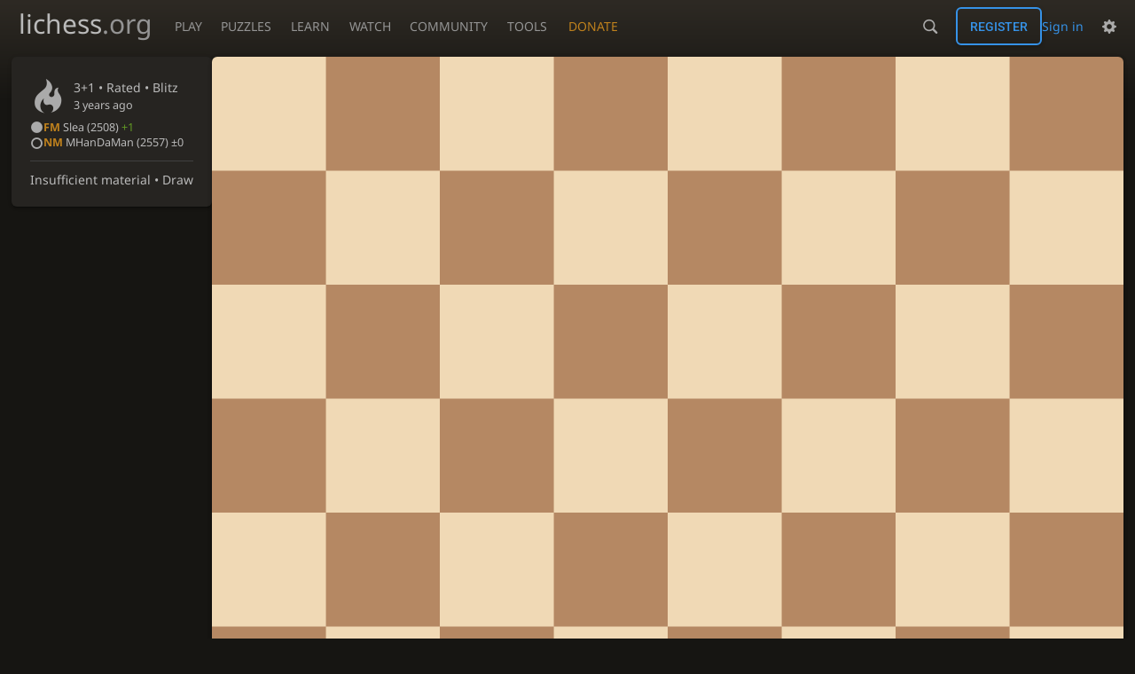

--- FILE ---
content_type: text/html; charset=utf-8
request_url: https://lichess.org/RUXRxqSQ
body_size: 6588
content:
<!DOCTYPE html><html lang="en-GB" class="dark"><!-- Lichess is open source! See https://lichess.org/source --><head><meta charset="utf-8"><meta name="viewport" content="width=device-width,initial-scale=1,viewport-fit=cover"><meta http-equiv="Content-Security-Policy" content="default-src 'self' lichess1.org; connect-src https://engine.lichess.ovh 'self' blob: data: lichess1.org wss://socket0.lichess.org wss://socket3.lichess.org wss://socket1.lichess.org wss://socket4.lichess.org wss://socket2.lichess.org wss://socket5.lichess.org wss://cf-socket0.lichess.org wss://cf-socket1.lichess.org wss://cf-socket2.lichess.org https://explorer.lichess.ovh https://tablebase.lichess.ovh; style-src 'self' 'unsafe-inline' lichess1.org; frame-src 'self' lichess1.org www.youtube.com www.youtube-nocookie.com player.twitch.tv player.vimeo.com; worker-src 'self' lichess1.org blob:; img-src 'self' blob: data: *; media-src 'self' blob: lichess1.org; script-src 'unsafe-eval' 'nonce-SviWaGW4850BsqZdx9zynslY' 'self' lichess1.org; font-src 'self' lichess1.org; base-uri 'none';"><meta name="theme-color" content="#2e2a24"><title>FM Slea vs NM MHanDaMan: French Defense: Tarrasch Variation, Open System, Euwe-Keres Line • lichess.org</title><link data-css-key="lib.theme.all" href="https://lichess1.org/assets/css/lib.theme.all.3e032c5b.css" rel="stylesheet" /><link data-css-key="site" href="https://lichess1.org/assets/css/site.a5a79fe9.css" rel="stylesheet" /><link data-css-key="analyse.round" href="https://lichess1.org/assets/css/analyse.round.a996d20d.css" rel="stylesheet" /><meta content="FM Slea (2508) played NM MHanDaMan (2557) in a rated Blitz (3+1) game of chess. Game is a draw after 98 moves. Click to replay, analyse, and discuss the game!" name="description" /><link rel="mask-icon" href="https://lichess1.org/assets/logo/lichess.svg" color="black" /><link rel="icon" type="image/png" href="https://lichess1.org/assets/logo/lichess-favicon-512.png" sizes="512x512"><link rel="icon" type="image/png" href="https://lichess1.org/assets/logo/lichess-favicon-256.png" sizes="256x256"><link rel="icon" type="image/png" href="https://lichess1.org/assets/logo/lichess-favicon-192.png" sizes="192x192"><link rel="icon" type="image/png" href="https://lichess1.org/assets/logo/lichess-favicon-128.png" sizes="128x128"><link rel="icon" type="image/png" href="https://lichess1.org/assets/logo/lichess-favicon-64.png" sizes="64x64"><link id="favicon" rel="icon" type="image/png" href="https://lichess1.org/assets/logo/lichess-favicon-32.png" sizes="32x32"><meta content="noindex, nofollow" name="robots"><meta name="google" content="notranslate"><meta property="og:title" content="Blitz Chess • FM Slea vs NM MHanDaMan" /><meta property="og:description" content="FM Slea (2508) played NM MHanDaMan (2557) in a rated Blitz (3+1) game of chess. Game is a draw after 98 moves. Click to replay, analyse, and discuss the game!" /><meta property="og:url" content="https://lichess.org/RUXRxqSQ" /><meta property="og:type" content="website" /><meta property="og:site_name" content="lichess.org" /><meta property="og:image" content="https://lichess1.org/game/export/gif/thumbnail/RUXRxqSQ.gif" /><link href="/feed.atom" title="Lichess Updates Feed" type="application/atom+xml" rel="alternate" /><link rel="preload" href="https://lichess1.org/assets/hashed/lichess.aedff86a.woff2" as="font" type="font/woff2" crossorigin><link rel="preload" href="https://lichess1.org/assets/hashed/noto-sans-latin.086bfcad.woff2" as="font" type="font/woff2" crossorigin><link rel="preload" href="https://lichess1.org/assets/hashed/roboto-latin.20b535fa.woff2" as="font" type="font/woff2" crossorigin><link rel="preload" href="https://lichess1.org/assets/hashed/lichess-chess.02d5eb8f.woff2" as="font" type="font/woff2" crossorigin><link rel="preload" href="https://lichess1.org/assets/hashed/brown.d4a5fe34.png" as="image" fetchpriority="high"><link rel="manifest" href="/manifest.json"><script defer="defer" src="https://lichess1.org/assets/hashed/cash.min.6f838d25.js"></script><script type="module" src="https://lichess1.org/assets/compiled/manifest.f224d8d2.js"></script><script type="module" src="https://lichess1.org/assets/compiled/i18n/site.en-GB.88f5e7d5d509.js"></script><script type="module" src="https://lichess1.org/assets/compiled/i18n/timeago.en-GB.c5b087b5c613.js"></script><script type="module" src="https://lichess1.org/assets/compiled/i18n/preferences.en-GB.84538523c26b.js"></script><script type="module" src="https://lichess1.org/assets/compiled/site.UAOJW7IX.js"></script><script type="module" src="https://lichess1.org/assets/compiled/lib.MWP25D4F.js"></script><script type="module" src="https://lichess1.org/assets/compiled/lib.LUGODIFA.js"></script><script type="module" src="https://lichess1.org/assets/compiled/lib.OTNRCS6G.js"></script><script type="module" src="https://lichess1.org/assets/compiled/lib.5IYD5JN6.js"></script><script type="module" src="https://lichess1.org/assets/compiled/lib.P2KHB2MX.js"></script><script type="module" src="https://lichess1.org/assets/compiled/lib.PHWMBEBR.js"></script><script type="module" src="https://lichess1.org/assets/compiled/lib.OOU6VK3K.js"></script><script type="module" src="https://lichess1.org/assets/compiled/lib.QC55EFTH.js"></script><script type="module" src="https://lichess1.org/assets/compiled/lib.PYY5MMDX.js"></script><script type="module" src="https://lichess1.org/assets/compiled/lib.YCST5S5D.js"></script><script type="module" src="https://lichess1.org/assets/compiled/lib.N2BKKJIH.js"></script><script type="module" src="https://lichess1.org/assets/compiled/lib.ZUD7BC6L.js"></script><script type="module" src="https://lichess1.org/assets/compiled/lib.JDGIJSRT.js"></script><script type="module" src="https://lichess1.org/assets/compiled/lib.Y4X4YW67.js"></script><script type="module" src="https://lichess1.org/assets/compiled/lib.O42V43KT.js"></script><script type="module" src="https://lichess1.org/assets/compiled/lib.PUZNKYJD.js"></script><script type="module" src="https://lichess1.org/assets/compiled/lib.XN2YPPXF.js"></script><script type="module" src="https://lichess1.org/assets/compiled/lib.K5BZ6UV3.js"></script><script type="module" src="https://lichess1.org/assets/compiled/lib.K7BTCZAK.js"></script><script type="module" src="https://lichess1.org/assets/compiled/lib.LE4HQ5U6.js"></script><script type="module" src="https://lichess1.org/assets/compiled/lib.VAGAIMCI.js"></script><script type="module" src="https://lichess1.org/assets/compiled/lib.RD75MZYZ.js"></script><script type="module" src="https://lichess1.org/assets/compiled/lib.XNXLGS2X.js"></script>
<style>@font-face {font-family: 'lichess';font-display: block;src: url('https://lichess1.org/assets/hashed/lichess.aedff86a.woff2') format('woff2')}
</style><style>:root{---white-king:url(https://lichess1.org/assets/hashed/wK.bc7274dd.svg);---white-queen:url(https://lichess1.org/assets/hashed/wQ.79c9227e.svg);---white-rook:url(https://lichess1.org/assets/hashed/wR.e9e95adc.svg);---white-bishop:url(https://lichess1.org/assets/hashed/wB.b7d1a118.svg);---white-knight:url(https://lichess1.org/assets/hashed/wN.68b788d7.svg);---white-pawn:url(https://lichess1.org/assets/hashed/wP.0596b7ce.svg);---black-king:url(https://lichess1.org/assets/hashed/bK.c5f22c23.svg);---black-queen:url(https://lichess1.org/assets/hashed/bQ.5abdb5aa.svg);---black-rook:url(https://lichess1.org/assets/hashed/bR.c33a3d54.svg);---black-bishop:url(https://lichess1.org/assets/hashed/bB.77e9debf.svg);---black-knight:url(https://lichess1.org/assets/hashed/bN.d0665564.svg);---black-pawn:url(https://lichess1.org/assets/hashed/bP.09539f32.svg);}</style><link rel="preload" as="image" href="https://lichess1.org/assets/hashed/wK.bc7274dd.svg" /><link rel="preload" as="image" href="https://lichess1.org/assets/hashed/wQ.79c9227e.svg" /><link rel="preload" as="image" href="https://lichess1.org/assets/hashed/wR.e9e95adc.svg" /><link rel="preload" as="image" href="https://lichess1.org/assets/hashed/wB.b7d1a118.svg" /><link rel="preload" as="image" href="https://lichess1.org/assets/hashed/wN.68b788d7.svg" /><link rel="preload" as="image" href="https://lichess1.org/assets/hashed/wP.0596b7ce.svg" /><link rel="preload" as="image" href="https://lichess1.org/assets/hashed/bK.c5f22c23.svg" /><link rel="preload" as="image" href="https://lichess1.org/assets/hashed/bQ.5abdb5aa.svg" /><link rel="preload" as="image" href="https://lichess1.org/assets/hashed/bR.c33a3d54.svg" /><link rel="preload" as="image" href="https://lichess1.org/assets/hashed/bB.77e9debf.svg" /><link rel="preload" as="image" href="https://lichess1.org/assets/hashed/bN.d0665564.svg" /><link rel="preload" as="image" href="https://lichess1.org/assets/hashed/bP.09539f32.svg" /></head><body class="dark coords-in simple-board" data-sound-set="standard" data-socket-domains="socket0.lichess.org,socket3.lichess.org,socket1.lichess.org,socket4.lichess.org,socket2.lichess.org,socket5.lichess.org" data-asset-url="https://lichess1.org" data-asset-version="zCxiPF" data-nonce="SviWaGW4850BsqZdx9zynslY" data-theme="dark" data-board="brown" data-piece-set="cburnett" data-board3d="Woodi" data-piece-set3d="Basic" data-i18n-catalog="https://lichess1.org/assets/compiled/i18n/en-GB.59a3fbb376b7.js" style="---board-opacity:100;---board-brightness:100;---board-contrast:100;---board-hue:0;"><form id="blind-mode" action="/run/toggle-blind-mode" method="POST"><input type="hidden" name="enable" value="1"><input type="hidden" name="redirect" value="/RUXRxqSQ"><button type="submit">Accessibility - Enable blind mode </button>&nbsp;-&nbsp;<a href="https://lichess.org/page/blind-mode-tutorial">Blind mode tutorial</a></form><header id="top"><div class="site-title-nav">
<input type="checkbox" id="tn-tg" class="topnav-toggle fullscreen-toggle" autocomplete="off" aria-label="Navigation">
<label for="tn-tg" class="fullscreen-mask"></label>
<label for="tn-tg" class="hbg"><span class="hbg__in"></span></label><a class="site-title" href="/"><div class="site-icon" data-icon=""></div><div class="site-name">lichess<span>.org</span></div></a><nav id="topnav" class="hover"><section><a href="/"><span class="play">Play</span><span class="home">lichess.org</span></a><div role="group"><a href="/?any#hook">Create lobby game</a><a href="/tournament">Arena tournaments</a><a href="/swiss">Swiss tournaments</a><a href="/simul">Simultaneous exhibitions</a><a class="community-patron mobile-only" href="/patron">Donate</a></div></section><section><a href="/training">Puzzles</a><div role="group"><a href="/training">Puzzles</a><a href="/training/themes">Puzzle Themes</a><a href="/training/dashboard/30">Puzzle Dashboard</a><a href="/streak">Puzzle Streak</a><a href="/storm">Puzzle Storm</a><a href="/racer">Puzzle Racer</a></div></section><section><a href="/learn">Learn</a><div role="group"><a href="/learn">Chess basics</a><a href="/practice">Practice</a><a href="/training/coordinate">Coordinates</a><a href="/study">Study</a><a href="/coach">Coaches</a></div></section><section><a href="/broadcast">Watch</a><div role="group"><a href="/broadcast">Broadcasts</a><a href="/tv">Lichess TV</a><a href="/games">Current games</a><a href="/streamer">Streamers</a><a href="/video">Video library</a></div></section><section><a href="/player">Community</a><div role="group"><a href="/player">Players</a><a href="/team">Teams</a><a href="/forum">Forum</a><a href="/blog/community">Blog</a></div></section><section><a href="/analysis">Tools</a><div role="group"><a href="/analysis">Analysis board</a><a href="/opening">Openings</a><a href="/editor">Board editor</a><a href="/paste">Import game</a><a href="/games/search">Advanced search</a></div></section></nav><a class="site-title-nav__donate" href="/patron">Donate</a></div><div class="site-buttons"><div id="warn-no-autoplay"><a data-icon="" target="_blank" href="/faq#autoplay"></a></div><div id="clinput"><a class="link" data-icon=""></a><input spellcheck="false" autocomplete="false" aria-label="Search" placeholder="Search" enterkeyhint="search" /></div><div class="signin-or-signup"><a href="/login?referrer=/RUXRxqSQ" class="signin">Sign in</a><a href="/signup" class="button signup">Register</a></div><div class="dasher"><button class="toggle anon link" title="Preferences" aria-label="Preferences" data-icon=""></button><div id="dasher_app" class="dropdown"></div></div></div></header><div id="main-wrap" class="is2d"><main class="analyse"><aside class="analyse__side"><div class="game__meta"><section><div class="game__meta__infos" data-icon=""><div class="header"><div class="setup">3+1 • Rated • <span title="Fast games: 3 to 8 minutes">Blitz</span></div><time class="timeago" datetime="2022-04-03T15:58:40.79Z">&nbsp;3 years ago</time></div></div><div class="game__meta__players"><div class="player color-icon is white text"><a class="user-link ulpt" href="/@/Slea"><span class="utitle" title="FIDE Master">FM</span>&nbsp;Slea<span class="rating"> (2508)</span> <good>+1</good></a></div><div class="player color-icon is black text"><a class="user-link ulpt" href="/@/MHanDaMan"><span class="utitle" title="National Master">NM</span>&nbsp;MHanDaMan<span class="rating"> (2557)</span> <span>±0</span></a></div></div></section><section class="status">Insufficient material • Draw</section></div></aside><div class="analyse__board main-board"><div class="cg-wrap"><cg-container><cg-board></cg-board></cg-container></div></div><div class="analyse__tools"><div class="ceval"></div></div><div class="analyse__controls"></div><div class="analyse__underboard"><div class="analyse__underboard__panels"><div class="fen-pgn active"><div><strong>FEN</strong><input readonly="readonly" spellcheck="false" class="analyse__underboard__fen" /></div><div class="pgn">[Event &quot;rated blitz game&quot;]
[Site &quot;https://lichess.org/RUXRxqSQ&quot;]
[Date &quot;2022.04.03&quot;]
[Round &quot;-&quot;]
[White &quot;Slea&quot;]
[Black &quot;MHanDaMan&quot;]
[Result &quot;1/2-1/2&quot;]
[GameId &quot;RUXRxqSQ&quot;]
[UTCDate &quot;2022.04.03&quot;]
[UTCTime &quot;15:58:40&quot;]
[WhiteElo &quot;2508&quot;]
[BlackElo &quot;2557&quot;]
[WhiteRatingDiff &quot;+1&quot;]
[BlackRatingDiff &quot;+0&quot;]
[WhiteTitle &quot;FM&quot;]
[BlackTitle &quot;NM&quot;]
[Variant &quot;Standard&quot;]
[TimeControl &quot;180+1&quot;]
[ECO &quot;C07&quot;]
[Opening &quot;French Defense: Tarrasch Variation, Open System, Euwe-Keres Line&quot;]
[Termination &quot;Normal&quot;]
[Annotator &quot;lichess.org&quot;]

1. e4 { [%eval 0.33] } 1... e6 { [%eval 0.13] } 2. d4 { [%eval 0.24] } 2... d5 { [%eval 0.25] } 3. Nd2 { [%eval 0.11] } 3... c5 { [%eval 0.0] } 4. Ngf3 { [%eval 0.0] } { C07 French Defense: Tarrasch Variation, Open System, Euwe-Keres Line } 4... cxd4 { [%eval 0.12] } 5. Nxd4 { [%eval -0.13] } 5... Nc6 { [%eval 0.09] } 6. Bb5 { [%eval 0.2] } 6... Bd7 { [%eval 0.17] } 7. Bxc6?! { (0.17 → -0.43) Inaccuracy. Nxc6 was best. } { [%eval -0.43] } (7. Nxc6 bxc6 8. Bd3 Bd6 9. Qe2 e5 10. c4 d4 11. c5 Bxc5) 7... Bxc6?! { (-0.43 → 0.32) Inaccuracy. bxc6 was best. } { [%eval 0.32] } (7... bxc6 8. O-O Bd6 9. N4f3 Ne7 10. e5 Bc7 11. Nb3 O-O 12. Nc5) 8. Nxc6 { [%eval 0.22] } 8... bxc6 { [%eval 0.15] } 9. c4 { [%eval 0.08] } 9... Nf6 { [%eval 0.2] } 10. Qa4 { [%eval 0.36] } 10... Qb6 { [%eval 0.28] } 11. exd5 { [%eval 0.28] } 11... exd5 { [%eval 0.36] } 12. cxd5 { [%eval 0.13] } 12... Nxd5 { [%eval 0.15] } 13. O-O { [%eval 0.18] } 13... Be7 { [%eval 0.2] } 14. Nc4 { [%eval 0.02] } 14... Qb5 { [%eval 0.16] } 15. Qc2 { [%eval 0.18] } 15... O-O { [%eval 0.1] } 16. b3 { [%eval 0.0] } 16... Bf6 { [%eval 0.21] } 17. Bb2 { [%eval 0.17] } 17... Nb4 { [%eval 0.12] } 18. Qb1 { [%eval 0.22] } 18... Bxb2 { [%eval 0.2] } 19. Qxb2 { [%eval 0.06] } 19... Rad8 { [%eval 0.31] } 20. Rad1 { [%eval 0.27] } 20... Qg5 { [%eval 0.21] } 21. g3 { [%eval 0.03] } 21... Nd5?! { (0.03 → 0.80) Inaccuracy. c5 was best. } { [%eval 0.8] } (21... c5 22. Ne5 Qf6 23. Qe2 Rfe8 24. Ng4 Qb6 25. Rxd8 Rxd8 26. Re1 Qd6 27. Ne3 g6 28. Rd1) 22. Qe5 { [%eval 0.34] } 22... Qg6 { [%eval 0.45] } 23. Qd4 { [%eval 0.42] } 23... Qc2?! { (0.42 → 1.39) Inaccuracy. h5 was best. } { [%eval 1.39] } (23... h5) 24. Rd2 { [%eval 1.67] } 24... Qc3 { [%eval 1.63] } 25. Ne5? { (1.63 → 0.32) Mistake. Qxa7 was best. } { [%eval 0.32] } (25. Qxa7 Rfe8) 25... c5?! { (0.32 → 1.37) Inaccuracy. f6 was best. } { [%eval 1.37] } (25... f6 26. Qxc3 Nxc3 27. Rc2 fxe5 28. Rxc3 Rd2 29. a4 Rb2 30. Rxc6 Rxb3 31. Rc7 Rf7 32. Rfc1) 26. Qxc3 { [%eval 1.06] } 26... Nxc3 { [%eval 1.39] } 27. Rc2 { [%eval 1.36] } 27... Ne4 { [%eval 1.15] } 28. f3 { [%eval 1.22] } 28... Rd2 { [%eval 1.18] } 29. Rfc1 { [%eval 1.4] } 29... Rxc2 { [%eval 1.32] } 30. Rxc2 { [%eval 1.37] } 30... Ng5 { [%eval 1.01] } 31. Kf2 { [%eval 1.12] } 31... Ne6 { [%eval 1.3] } 32. Rc4 { [%eval 0.85] } 32... f6?! { (0.85 → 1.61) Inaccuracy. Rc8 was best. } { [%eval 1.61] } (32... Rc8) 33. Nd3?! { (1.61 → 0.74) Inaccuracy. Nc6 was best. } { [%eval 0.74] } (33. Nc6 a6) 33... Rd8 { [%eval 0.69] } 34. Ke3 { [%eval 0.7] } 34... Rd5? { (0.70 → 2.27) Mistake. Re8 was best. } { [%eval 2.27] } (34... Re8 35. Re4 Kf7 36. f4 Rc8 37. Ra4 Rc7 38. Ra5 g6 39. Nb2 h5 40. Ke4 Re7 41. Na4) 35. a4?? { (2.27 → 0.09) Blunder. Ke4 was best. } { [%eval 0.09] } (35. Ke4 Rh5 36. h4 g5 37. Kf5 Ng7+ 38. Kxf6 gxh4 39. gxh4 Rf5+ 40. Ke7 Rxf3 41. Nxc5 h5) 35... Kf7 { [%eval 0.18] } 36. Nf4 { [%eval 0.0] } 36... Nxf4 { [%eval 0.0] } 37. Kxf4 { [%eval 0.0] } 37... Ke6 { [%eval 0.0] } 38. Ke3 { [%eval 0.0] } 38... Kd6 { [%eval 0.0] } 39. h4 { [%eval 0.0] } 39... Rd1 { [%eval 0.09] } 40. Rc3 { [%eval -0.16] } 40... Rg1 { [%eval 0.0] } 41. Rd3+ { [%eval 0.0] } 41... Kc6 { [%eval 0.0] } 42. Kf4 { [%eval 0.08] } 42... Rc1? { (0.08 → 1.60) Mistake. h5 was best. } { [%eval 1.6] } (42... h5 43. g4) 43. h5? { (1.60 → 0.00) Mistake. Kf5 was best. } { [%eval 0.0] } (43. Kf5 c4) 43... c4 { [%eval 0.0] } 44. bxc4 { [%eval 0.0] } 44... Rxc4+ { [%eval 0.0] } 45. Kf5 { [%eval 0.03] } 45... Rc5+ { [%eval 0.0] } 46. Kg4 { [%eval 0.07] } 46... Rc4+ { [%eval 0.0] } 47. Kf5 { [%eval 0.0] } 47... Rc5+ { [%eval 0.03] } 48. Kg4 { [%eval 0.0] } 48... Rg5+ { [%eval 0.0] } 49. Kh4 { [%eval 0.0] } 49... g6 { [%eval 0.04] } 50. hxg6 { [%eval 0.0] } 50... hxg6 { [%eval 0.0] } 51. f4 { [%eval 0.0] } 51... Rh5+ { [%eval 0.0] } 52. Kg4 { [%eval 0.0] } 52... f5+ { [%eval 0.0] } 53. Kf3 { [%eval 0.0] } 53... Rh1 { [%eval 0.12] } 54. Re3 { [%eval 0.0] } 54... Kd6 { [%eval 0.37] } 55. Rb3 { [%eval 0.0] } 55... Rh7 { [%eval 0.04] } 56. Rb5 { [%eval 0.0] } 56... Rc7 { [%eval 0.03] } 57. Ra5 { [%eval 0.08] } 57... Rc3+ { [%eval 0.28] } 58. Kf2 { [%eval 0.27] } 58... Rc2+ { [%eval 0.3] } 59. Ke1 { [%eval 0.08] } 59... Rc7 { [%eval 0.22] } 60. Ra6+ { [%eval 0.33] } 60... Kd5 { [%eval 0.31] } 61. Rxg6 { [%eval 0.15] } 61... Ke4 { [%eval 0.0] } 62. Kf2 { [%eval 0.0] } 62... Rc2+ { [%eval 0.0] } 63. Ke1 { [%eval 0.0] } 63... Ke3 { [%eval 0.0] } 64. Kd1 { [%eval 0.0] } 64... Rg2 { [%eval 0.08] } 65. a5 { [%eval 0.0] } 65... Ra2 { [%eval 0.0] } 66. a6 { [%eval 0.0] } 66... Kd3 { [%eval 0.13] } 67. Kc1 { [%eval 0.12] } 67... Ra4 { [%eval 0.14] } 68. Kb2 { [%eval 0.14] } 68... Ra5 { [%eval 0.02] } 69. Kb3 { [%eval 0.0] } 69... Rb5+ { [%eval 0.25] } 70. Ka4 { [%eval 0.13] } 70... Rb1?? { (0.13 → 5.41) Blunder. Kc4 was best. } { [%eval 5.41] } (70... Kc4 71. Rg7 Rb4+ 72. Ka3 Rb3+ 73. Ka2 Rf3 74. Rxa7 Kb5 75. Rb7+ Kxa6 76. Rb3 Rxb3 77. Kxb3) 71. Rg7 { [%eval 3.35] } 71... Kc4? { (3.35 → 5.41) Mistake. Ra1+ was best. } { [%eval 5.41] } (71... Ra1+ 72. Kb5) 72. Ka3?? { (5.41 → 0.00) Blunder. Rc7+ was best. } { [%eval 0.0] } (72. Rc7+) 72... Rb3+ { [%eval 0.34] } 73. Ka2 { [%eval 0.27] } 73... Re3 { [%eval 0.12] } 74. Rxa7 { [%eval 0.12] } 74... Rxg3?? { (0.12 → 3.82) Blunder. Kb5 was best. } { [%eval 3.82] } (74... Kb5 75. Rb7+ Kxa6 76. Rb3 Rxb3 77. Kxb3 Kb7 78. Kc4 Kc6 79. Kd4 Kd6 80. Ke3 Ke6 81. Kf3) 75. Rb7?? { (3.82 → 0.67) Blunder. Rc7+ was best. } { [%eval 0.67] } (75. Rc7+ Kd5) 75... Rg2+?? { (0.67 → 4.97) Blunder. Rg6 was best. } { [%eval 4.97] } (75... Rg6) 76. Ka3 { [%eval 4.87] } 76... Rg3+ { [%eval 4.67] } 77. Ka4 { [%eval 6.12] } 77... Rg1 { [%eval 5.63] } 78. Rc7+ { [%eval 4.57] } 78... Kd5 { [%eval 5.8] } 79. Kb5?? { (5.80 → 0.03) Blunder. a7 was best. } { [%eval 0.03] } (79. a7 Ra1+ 80. Kb5 Kd6 81. Rc6+ Kd5 82. Ra6 Rb1+ 83. Ka5 Kc5 84. Rc6+ Kxc6 85. a8=Q+ Kd6) 79... Rb1+ { [%eval 0.12] } 80. Ka5 { [%eval 0.0] } 80... Ra1+ { [%eval 0.03] } 81. Kb6 { [%eval 0.12] } 81... Rb1+ { [%eval 0.12] } 82. Ka7 { [%eval 0.12] } 82... Ke4?? { (0.12 → 6.25) Blunder. Rb4 was best. } { [%eval 6.25] } (82... Rb4 83. Rf7 Rxf4 84. Kb6 Rb4+ 85. Kc7 Rc4+ 86. Kb8 Rb4+ 87. Rb7 Ra4 88. a7 f4 89. a8=R) 83. Rc4+?? { (6.25 → 0.00) Blunder. Rb7 was best. } { [%eval 0.0] } (83. Rb7) 83... Kd3?? { (0.00 → 3.06) Blunder. Kf3 was best. } { [%eval 3.06] } (83... Kf3 84. Ka8 Ke3 85. a7 Rb2 86. Rc8 Kxf4 87. Rb8 Ra2 88. Kb7 Ke4 89. Re8+ Kd3 90. Rf8) 84. Ra4?? { (3.06 → 0.00) Blunder. Rc6 was best. } { [%eval 0.0] } (84. Rc6 Rb4 85. Rb6 Ra4 86. Rb5 Ke4 87. Kb6 Kxf4 88. Ra5 Re4 89. a7 Re6+ 90. Kc5 Re5+) 84... Kc3?? { (0.00 → 7.00) Blunder. Rb2 was best. } { [%eval 7.0] } (84... Rb2 85. Ka8 Rb3 86. a7 Rb2 87. Ra5 Ke4 88. Re5+ Kxf4 89. Re8 Kf3 90. Rb8 Ra2 91. Kb7) 85. Ka8?? { (7.00 → 0.00) Blunder. Ra5 was best. } { [%eval 0.0] } (85. Ra5) 85... Kd3 { [%eval 0.12] } 86. a7 { [%eval 0.0] } 86... Ke3 { [%eval 0.0] } 87. Rc4 { [%eval 0.12] } 87... Kf3 { [%eval 0.03] } 88. Rc7 { [%eval 0.0] } 88... Kxf4 { [%eval 0.0] } 89. Rb7 { [%eval 0.0] } 89... Ra1 { [%eval 0.0] } 90. Kb8 { [%eval 0.0] } 90... Kg3 { [%eval 0.12] } 91. a8=Q { [%eval 0.0] } 91... Rxa8+ { [%eval 0.0] } 92. Kxa8 { [%eval 0.0] } 92... f4 { [%eval 0.0] } 93. Rg7+ { [%eval 0.0] } 93... Kh2 { [%eval 0.0] } 94. Kb7 { [%eval 0.0] } 94... f3 { [%eval 0.0] } 95. Rf7 { [%eval 0.0] } 95... Kg2 { [%eval 0.0] } 96. Kc6 { [%eval 0.0] } 96... f2 { [%eval 0.0] } 97. Kd5 { [%eval 0.0] } 97... f1=Q { [%eval 0.0] } 98. Rxf1 { [%eval 0.0] } 98... Kxf1 { [%eval 0.0] } { The game is a draw. } 1/2-1/2</div></div><div class="ctable active"><div class="crosstable"><povs><a href="/5DXZvpRk?pov=slea" class="glpt loss">0</a><a href="/5DXZvpRk?pov=mhandaman" class="glpt win">1</a></povs><povs><a href="/TpJ2iqng?pov=slea" class="glpt win">1</a><a href="/TpJ2iqng?pov=mhandaman" class="glpt loss">0</a></povs><povs><a href="/EM5z0MqV?pov=slea" class="glpt win">1</a><a href="/EM5z0MqV?pov=mhandaman" class="glpt loss">0</a></povs><povs><a href="/WpIOSPz4?pov=slea" class="glpt loss">0</a><a href="/WpIOSPz4?pov=mhandaman" class="glpt win">1</a></povs><povs><a href="/3iRh1rro?pov=slea" class="glpt win">1</a><a href="/3iRh1rro?pov=mhandaman" class="glpt loss">0</a></povs><povs><a href="/zvGJtdVM?pov=slea" class="glpt win">1</a><a href="/zvGJtdVM?pov=mhandaman" class="glpt loss">0</a></povs><povs><a href="/d1cVXxxX?pov=slea" class="glpt loss">0</a><a href="/d1cVXxxX?pov=mhandaman" class="glpt win">1</a></povs><povs><a href="/mTkvOgRb?pov=slea" class="glpt win">1</a><a href="/mTkvOgRb?pov=mhandaman" class="glpt loss">0</a></povs><povs class="current"><a href="/RUXRxqSQ?pov=slea" class="glpt">½</a><a href="/RUXRxqSQ?pov=mhandaman" class="glpt">½</a></povs><povs><a href="/kBmJ5WTf?pov=slea" class="glpt loss">0</a><a href="/kBmJ5WTf?pov=mhandaman" class="glpt win">1</a></povs><povs><a href="/YZIWNMiV?pov=slea" class="glpt">½</a><a href="/YZIWNMiV?pov=mhandaman" class="glpt">½</a></povs><povs><a href="/wzy5qwGj?pov=slea" class="glpt loss">0</a><a href="/wzy5qwGj?pov=mhandaman" class="glpt win">1</a></povs><povs><a href="/MYG3R6EQ?pov=slea" class="glpt win">1</a><a href="/MYG3R6EQ?pov=mhandaman" class="glpt loss">0</a></povs><povs><a href="/o6380p9v?pov=slea" class="glpt">½</a><a href="/o6380p9v?pov=mhandaman" class="glpt">½</a></povs><povs><a href="/nZ93UZLS?pov=slea" class="glpt loss">0</a><a href="/nZ93UZLS?pov=mhandaman" class="glpt win">1</a></povs><povs><a href="/ljFq0Xk9?pov=slea" class="glpt win">1</a><a href="/ljFq0Xk9?pov=mhandaman" class="glpt loss">0</a></povs><povs><a href="/uslr9A4L?pov=slea" class="glpt win">1</a><a href="/uslr9A4L?pov=mhandaman" class="glpt loss">0</a></povs><povs><a href="/In32S7gj?pov=slea" class="glpt loss">0</a><a href="/In32S7gj?pov=mhandaman" class="glpt win">1</a></povs><povs><a href="/8ECVVwaI?pov=slea" class="glpt">½</a><a href="/8ECVVwaI?pov=mhandaman" class="glpt">½</a></povs><povs><a href="/hIdOmyUd?pov=slea" class="glpt win">1</a><a href="/hIdOmyUd?pov=mhandaman" class="glpt loss">0</a></povs><div class="crosstable__users"><a class="user-link ulpt" href="/@/Slea"><span class="utitle" title="FIDE Master">FM</span>&nbsp;Slea</a><a class="user-link ulpt" href="/@/MHanDaMan"><span class="utitle" title="National Master">NM</span>&nbsp;MHanDaMan</a></div><div class="crosstable__score force-ltr" title="Lifetime score"><span class="loss">11½</span><span class="win">12½</span></div></div></div></div></div></main></div><a id="network-status" class="link text" data-icon=""></a><svg width="0" height="0"><mask id="mask"><path fill="#fff" stroke="#fff" stroke-linejoin="round" d="M38.956.5c-3.53.418-6.452.902-9.286 2.984C5.534 1.786-.692 18.533.68 29.364 3.493 50.214 31.918 55.785 41.329 41.7c-7.444 7.696-19.276 8.752-28.323 3.084C3.959 39.116-.506 27.392 4.683 17.567 9.873 7.742 18.996 4.535 29.03 6.405c2.43-1.418 5.225-3.22 7.655-3.187l-1.694 4.86 12.752 21.37c-.439 5.654-5.459 6.112-5.459 6.112-.574-1.47-1.634-2.942-4.842-6.036-3.207-3.094-17.465-10.177-15.788-16.207-2.001 6.967 10.311 14.152 14.04 17.663 3.73 3.51 5.426 6.04 5.795 6.756 0 0 9.392-2.504 7.838-8.927L37.4 7.171z"/></mask></svg><script nonce="SviWaGW4850BsqZdx9zynslY">(function(){window.site||(window.site={}),window.site.load||(window.site.load=new Promise(function(i){document.addEventListener("DOMContentLoaded",function(){i()})}));
})()</script></body></html>

--- FILE ---
content_type: text/css; charset=utf-8
request_url: https://lichess1.org/assets/css/site.a5a79fe9.css
body_size: 9503
content:
html{font-family:"Noto Sans",Sans-Serif}.site-title,.ninja-title{font-family:"Noto Sans",Sans-Serif}.btn-rack__btn i,.btn-rack form i,.mini-game__clock,.mini-game .rating,.button,h1,h2,h3,h4{font-family:"Roboto",Sans-Serif;font-weight:300}#clinput input,html.transp .site-buttons .link,.subnav a{color:var(--c-font-page)}.mini-game__player,.site-title,#clinput input,html.transp .site-buttons .link,.subnav a{text-shadow:0 1px 0 var(--c-font-shadow)}.btn-rack__btn,.btn-rack form,#friend_box .friend_box_title,.button.button-metal,.button.button-empty:not(.disabled):hover,.button.button-empty.button-green:not(.disabled):hover,.button.button-empty.button-red:not(.disabled):hover{background:linear-gradient(to bottom, var(--c-metal-top), var(--c-metal-bottom));text-shadow:0 1px 0 var(--c-font-shadow)}.btn-rack__btn:hover,.btn-rack form:hover,#friend_box .friend_box_title:hover,.button.button-metal:not(.disabled):hover{background:linear-gradient(to bottom, var(--c-metal-top-hover), var(--c-metal-bottom-hover));text-shadow:0 1px 0 var(--c-font-shadow)}.button.button-inverse{background:linear-gradient(to bottom, var(--m-clearer_bg-page--mix-80), var(--m-clearer_body-gradient--mix-75));color:var(--m-dimmer_font--mix-60);text-shadow:0 1px 0 var(--c-clearer)}.button.button-inverse:not(.disabled):hover{background:linear-gradient(to bottom, var(--m-clearer_bg-page--mix-70), var(--m-clearer_body-gradient--mix-65));color:var(--m-dimmer_font--mix-90);text-shadow:0 1px 0 var(--c-clearer)}.btn-rack__btn.active,.button.active,.data-count::after,.unread{box-shadow:0 3px 4px rgba(0,0,0,.15) inset}.btn-rack__btn.active,.button.active,.data-count::after,.unread{background:var(--c-accent);color:#fff;text-shadow:0 1px 1px #000 !important}.button.active:not(.disabled):hover{background:var(--m-accent_white--mix-80)}html.transp .site-buttons .dropdown::before,.site-buttons html.transp .dropdown::before{content:"";position:absolute;top:0;left:0;width:100%;height:100%;z-index:-1;backdrop-filter:blur(6px);-webkit-backdrop-filter:blur(6px)}.site-buttons .dropdown{box-shadow:-1px 5px 6px rgba(0,0,0,.3)}html.transp #announce::before,html.transp #network-status::before,html.transp #powerTip::before,html.transp #miniGame::before,html.transp #miniBoard::before,html.transp .complete-list::before{content:"";position:absolute;top:0;left:0;width:100%;height:100%;z-index:-1;backdrop-filter:blur(6px);-webkit-backdrop-filter:blur(6px)}#announce,#network-status,#powerTip,#miniGame,#miniBoard,.complete-list{box-shadow:0 14px 28px rgba(0,0,0,.25),0 10px 10px rgba(0,0,0,.22)}.button.button-empty:not(.disabled):hover,.button{box-shadow:0 2px 5px 0 rgba(0,0,0,.225)}.button:not(.disabled):hover{box-shadow:0 4px 10px 0px rgba(0,0,0,.225)}.button-link,.site-buttons button.toggle{background:none;border:none;outline:none;color:var(--c-font);align-items:normal}.button:not(.disabled):focus-visible{box-shadow:0 0 12px var(--c-font-dimmer)}.mini-game,.user-link{white-space:nowrap;overflow:hidden}.box__top,.box-pad{padding:4vh var(---box-padding)}.box__pad{padding:0 var(---box-padding)}.upt__info__top,#friend_box .content a.user-link{overflow:hidden;text-overflow:ellipsis}.mini-board,.mini-game .cg-wrap,.main-board{position:relative;display:block;height:0;padding-bottom:100%;width:100%}.user-link .line,#clinput .complete-result--menu::before,#topnav .community-patron::after,#user_tag::after,.rp::before,.is::before,[data-icon]::before,.is-after::after{font-size:1.2em;vertical-align:middle;font-family:"lichess";font-style:normal;font-weight:normal;text-transform:none;speak:none;content:attr(data-icon);opacity:.9;unicode-bidi:isolate}.fullscreen-mask{position:fixed;top:-100vh;left:-100vw;width:300vw;height:300vh;background:var(--c-page-mask);z-index:110}.main-board .cg-wrap,cg-board{position:absolute;width:100%;height:100%}#blind-mode{position:absolute;left:-99999px}.box__top__actions{display:flex;flex-flow:row wrap}.upt__info__warning,.upt__info__top__flag,.button-set,.box__top__actions .button,.site-title-nav__donate,#topnav .community-patron,.site-buttons .signin-or-signup,.site-buttons .initiating{display:flex;flex-flow:row wrap;align-items:center}#network-status,.btn-rack__btn,.btn-rack form,.mini-game__user,#user_tag,.site-buttons .dasher,.site-buttons,.site-title{display:flex;flex-flow:row nowrap;align-items:center}#announce,.upt__details,.upt__info__ratings,.box__top{display:flex;flex-flow:row wrap;align-items:center;justify-content:space-between}.mini-game__player,.upt__info__top{display:flex;flex-flow:row nowrap;align-items:center;justify-content:space-between}.upt__info{display:flex;flex-flow:column}.btn-rack,.button,cg-board,.data-count::after,.unread,input,textarea,select,#powerTip,#miniGame,#miniBoard,.complete-list{border-radius:6px}#powerTip,#miniGame,#miniBoard,.complete-list{overflow:hidden}.btn-rack__btn:first-child,.btn-rack form:first-child{border-radius:0;border-start-start-radius:6px;border-end-start-radius:6px}.btn-rack__btn:last-child,.btn-rack form:last-child{border-radius:0;border-start-end-radius:6px;border-end-end-radius:6px}.gauge-on .main-board cg-board{border-radius:6px 0 0 6px}.upt__actions.btn-rack,.box,cg-board{box-shadow:0 2px 2px 0 rgba(0,0,0,.14),0 3px 1px -2px rgba(0,0,0,.2),0 1px 5px 0 rgba(0,0,0,.12)}html{min-height:100%;color-scheme:light dark}@media(prefers-reduced-motion: no-preference)and (min-height: 600px){html :target{scroll-margin-top:calc(var(---site-header-height) + var(---site-header-margin) + var(---sticky-gap))}}*,*::before,*::after{box-sizing:border-box;margin:0;padding:0}@media(prefers-reduced-motion: reduce){*,*::before,*::after{animation:none !important;transition:none !important}}body{background:var(--c-bg-page) linear-gradient(to bottom, var(--c-body-gradient), var(--c-bg-page) 116px) no-repeat;color:var(--c-font);text-align:start;overflow-x:hidden}body.fixed-scroll{overflow-y:scroll}a{color:var(--c-link);text-decoration:none}a:hover,a:active,a:focus{color:var(--c-link-hover)}p{margin-bottom:1em;unicode-bidi:plaintext}em,i{font-style:normal}li{list-style:none}time{font-size:90%;opacity:.9;white-space:nowrap;unicode-bidi:plaintext}hr{margin:1.5rem 0;border:0;height:1px;background:var(--c-border)}small{font-size:.9em}table,tbody,tfoot,thead,tr,th,td{border:0;font:inherit;vertical-align:middle;text-align:inherit}table{border-collapse:collapse;border-spacing:0}button,input,optgroup,select,textarea{font:inherit;color:var(--c-font);outline-color:var(--c-primary)}option,optgroup{background:var(--c-bg-box);color:var(--c-font-clear)}input,textarea,select{background:var(--c-bg-input);border:1px solid var(--c-border);padding:.6em 1em}textarea{overflow:auto;resize:vertical;padding:.8em 1em;unicode-bidi:plaintext}button,a{cursor:pointer}::placeholder{color:var(--c-font-dim)}input:-webkit-autofill,textarea:-webkit-autofill,select:-webkit-autofill{border:1px solid var(--c-border);-webkit-text-fill-color:var(--c-font);-webkit-box-shadow:0 0 0px 1000px var(--m-secondary_bg--mix-10) inset}html{font-size:12px}@media(min-width: 320px){html{font-size:calc(12px + 2*(100vw - 320px)/880)}}@media(min-width: 1200px){html{font-size:14px}}html{-webkit-font-smoothing:antialiased;-moz-osx-font-smoothing:grayscale}h1,h2,h3,h4{font-size:1em}h1{font-size:19px}@media(min-width: 320px){h1{font-size:calc(19px + 19*(100vw - 320px)/880)}}@media(min-width: 1200px){h1{font-size:38px}}h1 a{color:var(--c-link-dim)}h1 a:hover{color:var(--c-link)}h2{font-size:16px}@media(min-width: 320px){h2{font-size:calc(16px + 14*(100vw - 320px)/880)}}@media(min-width: 1200px){h2{font-size:30px}}.monospace{font-family:monospace}.ninja-title{font-size:1em}.is.text::before,.text[data-icon]::before{margin-inline:0 .4em}.is-green::before{color:var(--c-good)}.is-red::before{color:var(--c-bad)}.is-gold::before{color:var(--c-brag)}html[dir=rtl] [data-icon=]:not(.no-mirror)::before,html[dir=rtl] [data-icon=]:not(.no-mirror)::before,html[dir=rtl] [data-icon=]:not(.no-mirror)::before,html[dir=rtl] [data-icon=]:not(.no-mirror)::before,html[dir=rtl] [data-icon=]:not(.no-mirror)::before,html[dir=rtl] [data-icon=]:not(.no-mirror)::before,html[dir=rtl] [data-icon=]:not(.no-mirror)::before,html[dir=rtl] [data-icon=]:not(.no-mirror)::before{display:inline-block;transform:scaleX(-1)}.data-count{position:relative}.data-count::after,.unread{padding:1px 5px 1px 4px;font-weight:bold;font-size:13px}.data-count::after{content:attr(data-count);top:-5px}html:not([dir=rtl]) .data-count::after{right:0}html[dir=rtl] .data-count::after{left:0}.data-count::after{position:absolute;padding:0 3px;height:15px;line-height:15px}.data-count[data-count="0"]::after{display:none}.none{display:none !important}.fullscreen-mask{display:none}.fullscreen-toggle:checked~.fullscreen-mask{display:block}.rp::before{margin-right:.2em;content:""}bad.rp::before{content:""}good{color:var(--c-good)}bad{color:var(--c-bad)}.infinite-scroll .pager{text-align:center;margin:10px auto}.drop-target{border:2px dashed var(--c-font);height:min-content}.icon-flair{user-select:none;-webkit-user-select:none;height:1.1em;aspect-ratio:1/1;vertical-align:middle;margin-right:.5ch;transform:translateY(-0.1em)}body ::-webkit-scrollbar,body ::-webkit-scrollbar-corner{width:.5rem;background:var(--c-bg-box)}body ::-webkit-scrollbar-thumb{background:var(--c-shade)}body ::-webkit-scrollbar-thumb:hover,body ::-webkit-scrollbar-thumb:active{background:var(--c-font-dimmer)}html[dir=rtl] .force-ltr{direction:ltr;text-align:left}html.transp::before{content:" ";position:fixed;width:100%;height:100%;background-position:center center;background-repeat:no-repeat;background-size:cover;will-change:transform;z-index:-1}@media(max-width: 799.29px)and (orientation: portrait){body{---display-columns: 1}}@media(min-width: 799.3px),(orientation: landscape){body{---display-columns: 2}}@media(min-width: 1259.3px){body{---display-columns: 3}}@media(max-width: 799.29px)and (orientation: portrait){body{---display-columns: 1}}@media(min-width: 799.3px),(orientation: landscape){body{---display-columns: 2}}@media(min-width: 1259.3px){body{---display-columns: 3}}body{---site-header-height: 40px;---site-header-margin: 0px;---site-header-sticky-padding: calc((100vw - 1780px) / 2);---main-margin: 0px;---sticky-gap: 0px;---block-gap: 10px}@media(min-height: 599.3px){body{---site-header-height: 60px;---sticky-gap: 0.5vmin}}body.header-margin{---site-header-margin: 1.3em}@media(min-width: 799.3px){body{---main-margin: 1vw;---block-gap: 15px;margin-bottom:var(---block-gap)}}#main-wrap{---main-max-width: 1300px;display:grid;grid-template-areas:". . main . .";grid-template-columns:var(---main-margin) 1fr minmax(auto, var(---main-max-width)) 1fr var(---main-margin);margin-top:var(---site-header-margin)}@media(prefers-reduced-motion: no-preference)and (min-height: 600px){#main-wrap{margin-top:calc(var(---site-header-height) + var(---site-header-margin) + var(---sticky-gap))}}#main-wrap.full-screen{---main-max-width: auto}#main-wrap.full-screen-force{---main-max-width: 100%}@media(hover: none){body.clinput #main-wrap{display:none}}main{grid-area:main}main.page-small{max-width:1000px;margin:auto;width:100%}.subnav a{white-space:nowrap}@media(max-width: 799.29px){.subnav{display:flex;flex-direction:row;overflow:hidden;width:100%}.subnav__inner{display:flex;flex-flow:row nowrap;align-items:center;gap:3px;overflow:auto clip}.subnav__inner::-webkit-scrollbar{display:none;width:0 !important}.subnav a{font-family:"Roboto",Sans-Serif;display:flex;align-items:center;color:var(--c-font);padding:.6rem}.subnav a:hover{color:var(--c-link)}.subnav a.active{color:var(--c-font-clear);position:relative}.subnav a.active::after{content:"";position:absolute;bottom:-4px;height:4px;right:50%;transform:translate(50%, -50%);width:100%;background:var(--c-accent);border-radius:1em}.subnav .sep{display:none}}@media(min-width: 799.3px){.subnav{margin-right:10px;z-index:2}.subnav a{display:block;overflow:hidden;color:var(--c-font-page);padding:.7rem 2vw .7rem .8rem;position:relative;border-radius:6px}.subnav a.active,.subnav a:hover{color:var(--c-font-clear);background:rgba(128,128,128,.07)}.subnav a.active{background:var(--c-bg-box)}.subnav .sep{height:2em}}.page-menu{display:grid;grid-template-areas:"menu" "content"}@media(min-width: 799.3px){.page-menu{grid-template-columns:max-content auto;grid-template-rows:min-content;grid-template-areas:"menu content"}}.page-menu.page-small{max-width:1000px}.page-menu__menu{grid-area:menu}.page-menu__content{grid-area:content;height:100%}.page-menu__content.box{min-height:100%}@media(max-width: 799.29px){.page-menu__content.box .requests td{display:block}}body[data-board=blue] .is2d cg-board::before{background-image:url(../hashed/blue.a313a2d1.png)}body[data-board=blue] .is2d coords{---cg-ccw: #dee3e6;---cg-ccb: #788a94;---cg-cs: none}body[data-board=blue2] .is2d cg-board::before{background-image:url(../hashed/blue2.47cec542.jpg)}body[data-board=blue2] .is2d coords{---cg-ccw: #97b2c7;---cg-ccb: #546f82;---cg-cs: none}body[data-board=blue3] .is2d cg-board::before{background-image:url(../hashed/blue3.8d4d0b74.jpg)}body[data-board=blue3] .is2d coords{---cg-ccw: #d9e0e6;---cg-ccb: #315991;---cg-cs: none}body[data-board=blue-marble] .is2d cg-board::before{background-image:url(../hashed/blue-marble.788bdb35.jpg)}body[data-board=blue-marble] .is2d coords{---cg-ccw: #eae6dd;---cg-ccb: #7c7f87;---cg-cs: none}body[data-board=canvas] .is2d cg-board::before{background-image:url(../hashed/canvas2.ea84ca54.jpg)}body[data-board=canvas] .is2d coords{---cg-ccw: #d7daeb;---cg-ccb: #547388;---cg-cs: none}body[data-board=wood] .is2d cg-board::before{background-image:url(../hashed/wood.6019d01e.jpg)}body[data-board=wood] .is2d coords{---cg-ccw: #d8a45b;---cg-ccb: #9b4d0f;---cg-cs: none}body[data-board=wood2] .is2d cg-board::before{background-image:url(../hashed/wood2.a4c209b4.jpg)}body[data-board=wood2] .is2d coords{---cg-ccw: #a38b5d;---cg-ccb: #6c5017;---cg-cs: none}body[data-board=wood3] .is2d cg-board::before{background-image:url(../hashed/wood3.05fc1c90.jpg)}body[data-board=wood3] .is2d coords{---cg-ccw: #d0ceca;---cg-ccb: #755839;---cg-cs: none}body[data-board=wood4] .is2d cg-board::before{background-image:url(../hashed/wood4.c6af7949.jpg)}body[data-board=wood4] .is2d coords{---cg-ccw: #caaf7d;---cg-ccb: #7b5330;---cg-cs: none}body[data-board=maple] .is2d cg-board::before{background-image:url(../hashed/maple.bb87290d.jpg)}body[data-board=maple] .is2d coords{---cg-ccw: #e8ceab;---cg-ccb: #bc7944;---cg-cs: none}body[data-board=maple2] .is2d cg-board::before{background-image:url(../hashed/maple2.916cc605.jpg)}body[data-board=maple2] .is2d coords{---cg-ccw: #e2c89f;---cg-ccb: #996633;---cg-cs: none}body[data-board=leather] .is2d cg-board::before{background-image:url(../hashed/leather.c3c76e69.jpg)}body[data-board=leather] .is2d coords{---cg-ccw: #d1d1c9;---cg-ccb: #c28e16;---cg-cs: none}body[data-board=green] .is2d cg-board::before{background-image:url(../hashed/green.2f5abd91.png)}body[data-board=green] .is2d coords{---cg-ccw: #ffffdd;---cg-ccb: #6d8753;---cg-cs: none}body[data-board=brown] .is2d cg-board::before{background-image:url(../hashed/brown.d4a5fe34.png)}body[data-board=brown] .is2d coords{---cg-ccw: #f0d9b5;---cg-ccb: #946f51;---cg-cs: none}body[data-board=pink] .is2d cg-board::before{background-image:url(../hashed/pink-pyramid.36f586d8.png)}body[data-board=pink] .is2d coords{---cg-ccw: #e8e9b7;---cg-ccb: #ed7272;---cg-cs: none}body[data-board=marble] .is2d cg-board::before{background-image:url(../hashed/marble.1d855696.jpg)}body[data-board=marble] .is2d coords{---cg-ccw: #93ab91;---cg-ccb: #4f644e;---cg-cs: none}body[data-board=green-plastic] .is2d cg-board::before{background-image:url(../hashed/green-plastic.6f975618.png)}body[data-board=green-plastic] .is2d coords{---cg-ccw: #f2f9bb;---cg-ccb: #59935d;---cg-cs: none}body[data-board=grey] .is2d cg-board::before{background-image:url(../hashed/grey.7f4c6dac.jpg)}body[data-board=grey] .is2d coords{---cg-ccw: #b8b8b8;---cg-ccb: #7d7d7d;---cg-cs: none}body[data-board=metal] .is2d cg-board::before{background-image:url(../hashed/metal.d475ecaa.jpg)}body[data-board=metal] .is2d coords{---cg-ccw: #c9c9c9;---cg-ccb: #727272;---cg-cs: none}body[data-board=olive] .is2d cg-board::before{background-image:url(../hashed/olive.38f8c32c.jpg)}body[data-board=olive] .is2d coords{---cg-ccw: #b8b19f;---cg-ccb: #6d6655;---cg-cs: none}body[data-board=newspaper] .is2d cg-board::before{background-image:url(../images/board/svg/newspaper.svg)}body[data-board=newspaper] .is2d coords{---cg-ccw: #fff;---cg-ccb: #8d8d8d;---cg-cs: none}body[data-board=purple] .is2d cg-board::before{background-image:url(../hashed/purple.0a9f76bd.png)}body[data-board=purple] .is2d coords{---cg-ccw: #9f90b0;---cg-ccb: #7d4a8d;---cg-cs: none}body[data-board=purple-diag] .is2d cg-board::before{background-image:url(../hashed/purple-diag.303094fe.png)}body[data-board=purple-diag] .is2d coords{---cg-ccw: #e5daf0;---cg-ccb: #957ab0;---cg-cs: none}body[data-board=ic] .is2d cg-board::before{background-image:url(../hashed/ic.87d2f16a.png)}body[data-board=ic] .is2d coords{---cg-ccw: #ececec;---cg-ccb: #c1c18e;---cg-cs: none}body[data-board=horsey] .is2d cg-board::before{background-image:url(../hashed/horsey.22419a7d.jpg)}body[data-board=horsey] .is2d coords{---cg-ccw: #f0d9b5;---cg-ccb: #946f51;---cg-cs: none}body[data-board=wood-worn] .is2d cg-board::before{background-image:url(../images/board/wood-worn.webp)}body[data-board=wood-worn] .is2d coords{---cg-ccw: #bd938b;---cg-ccb: #7e4f3b;---cg-cs: none}body[data-board=putt-putt] .is2d cg-board::before{background-image:url(../images/board/putt-putt.webp)}body[data-board=putt-putt] .is2d coords{---cg-ccw: #d8d1c5;---cg-ccb: #6d8b44;---cg-cs: none}body[data-board=cocoa] .is2d cg-board::before{background-image:url(../images/board/cocoa.webp)}body[data-board=cocoa] .is2d coords{---cg-ccw: #d8d1c5;---cg-ccb: #a1806b;---cg-cs: none}body[data-board=parchment] .is2d cg-board::before{background-image:url(../images/board/parchment.webp)}body[data-board=parchment] .is2d coords{---cg-ccw: #c0b19d;---cg-ccb: #946d46;---cg-cs: none}.is2d cg-board::before{top:0;height:100%}.is2d piece{left:0;top:0;width:12.5%;height:12.5%}cg-board{user-select:none;-webkit-user-select:none;top:0;left:0;line-height:0}.manipulable cg-board{cursor:pointer}cg-board::before{content:"";left:0;width:100%;background-size:cover;position:absolute;border-radius:inherit;box-shadow:inherit}body:not(.simple-board) cg-board::before{filter:brightness(calc(var(---board-brightness) / 100)) contrast(calc(var(---board-contrast) / 100)) hue-rotate(calc(var(---board-hue) * 3.6deg))}html.transp body:not(.simple-board) cg-board::before{opacity:calc(var(---board-opacity)/100);filter:hue-rotate(calc(var(---board-hue) * 3.6deg))}square{position:absolute;top:0;left:0;width:12.5%;height:12.5%;pointer-events:none}square.move-dest{background:radial-gradient(rgba(20, 85, 30, 0.5) 19%, rgba(0, 0, 0, 0) calc(20% + 1px));pointer-events:auto}square.premove-dest{background:radial-gradient(rgba(20, 30, 85, 0.5) 19%, rgba(0, 0, 0, 0) calc(20% + 1px));pointer-events:auto}square.oc.move-dest{background:radial-gradient(transparent 0%, transparent 79%, rgba(20, 85, 0, 0.3) calc(80% + 1px))}square.oc.premove-dest{background:radial-gradient(transparent 0%, transparent 79%, rgba(20, 30, 85, 0.2) calc(80% + 1px))}body[data-board=green] .is2d square.last-move,body[data-board=green-plastic] .is2d square.last-move,body[data-board=marble] .is2d square.last-move{background-color:rgba(0,155,199,.41)}square.last-move{will-change:transform;background-color:rgba(155,199,0,.41)}body[data-board=horsey] .is2d square.last-move:not(.move-dest){background:url(../hashed/horsey.last-move.9f492946.png);background-size:cover}square.check{background:radial-gradient(ellipse at center, rgb(255, 0, 0) 0%, rgb(231, 0, 0) 25%, rgba(169, 0, 0, 0) 89%, rgba(158, 0, 0, 0) 100%)}square.selected{background-color:rgba(20,85,30,.5)}body[data-board=horsey] .is2d square.selected{background:url(../hashed/horsey.selected.71b95327.png);background-size:cover}square.current-premove{background-color:rgba(20,30,85,.5) !important}body[data-board=horsey] .is2d square.current-premove{background:url(../hashed/horsey.current-premove.ec287f25.png);background-size:cover}@media(hover: hover){square.move-dest:hover{background:rgba(20,85,30,.3)}body[data-board=horsey] .is2d square.move-dest:hover{background:url(../hashed/horsey.move-dest.63e384fe.png);background-size:cover}square.premove-dest:hover{background:rgba(20,30,85,.2)}}square.bh1 piece{opacity:.98}piece{position:absolute;top:0;left:0;width:12.5%;height:12.5%;background-size:cover;z-index:2;will-change:transform;pointer-events:none}piece.dragging{cursor:move;z-index:204 !important}piece.anim{z-index:3}piece.fading{z-index:1;opacity:.5}piece.ghost{opacity:.3}cg-container{position:absolute;width:100%;height:100%;display:block;top:0;right:0}cg-container .cg-shapes-below,cg-container .cg-shapes,cg-container .cg-custom-svgs,cg-container .cg-custom-below,cg-auto-pieces{overflow:visible;position:absolute;top:0px;left:0px;width:100%;height:100%;pointer-events:none}cg-container .cg-shapes{opacity:.6;overflow:hidden;z-index:2}cg-container .cg-shapes-below{overflow:hidden;z-index:1}cg-container .cg-custom-svgs{z-index:4}cg-container .cg-custom-below{z-index:1}cg-container .cg-custom-svgs svg,cg-container .cg-custom-below svg{overflow:visible}cg-auto-pieces{z-index:2}cg-auto-pieces piece{opacity:.3}html:not(.transp) body:not(.simple-board).coords-in coord,html:not(.transp) body:not(.simple-board) cg-board piece,html:not(.transp) body:not(.simple-board) cg-board square,html:not(.transp) body:not(.simple-board) .cg-custom-svgs,html:not(.transp) body:not(.simple-board) .cg-custom-below{filter:brightness(calc(0.35 + 0.0065 * min(120, var(---board-brightness))))}html.transp body:not(.simple-board) cg-board piece,html.transp body:not(.simple-board) cg-board square{opacity:min(1,.5 + var(---board-opacity)/100)}coords.squares{text-transform:uppercase;text-align:right;flex-flow:column-reverse;height:100%;width:12.5%}coords.squares.black{flex-flow:column}coords.squares.left{text-align:left}coords.squares coord{padding:6% 4%}coords.squares.rank2{transform:translateX(100%)}coords.squares.rank3{transform:translateX(200%)}coords.squares.rank4{transform:translateX(300%)}coords.squares.rank5{transform:translateX(400%)}coords.squares.rank6{transform:translateX(500%)}coords.squares.rank7{transform:translateX(600%)}coords.squares.rank8{transform:translateX(700%)}@media(max-width: 1019.29px){.topnav-toggle{display:block;position:absolute;top:-9999px;left:-9999px}.hbg{position:absolute;top:0}html:not([dir=rtl]) .hbg{left:0}html[dir=rtl] .hbg{right:0}.hbg{width:var(---site-header-height);height:var(---site-header-height);cursor:pointer;z-index:111}.hbg__in,.hbg__in::after,.hbg__in::before{display:block;margin-top:-1.5px;position:absolute;width:23px;height:2px;border-radius:3px;background-color:var(--c-font-dim)}.hbg__in{top:50%;transition:transform .22s cubic-bezier(0.55, 0.055, 0.675, 0.19)}}@media(max-width: 1019.29px)and (min-height: 599.3px){.hbg__in,.hbg__in::after,.hbg__in::before{width:34px;height:3px}}@media(max-width: 1019.29px){html:not([dir=rtl]) .hbg__in{left:8.5px}html[dir=rtl] .hbg__in{right:8.5px}}@media(max-width: 1019.29px)and (min-height: 599.3px){html:not([dir=rtl]) .hbg__in{left:13px}html[dir=rtl] .hbg__in{right:13px}}@media(max-width: 1019.29px){.hbg__in::after,.hbg__in::before{content:""}.hbg__in::before{top:-6px;transition:top .1s .25s ease-in,opacity .1s ease-in}}@media(max-width: 1019.29px)and (min-height: 599.3px){.hbg__in::before{top:-9px}}@media(max-width: 1019.29px){.hbg__in::after{bottom:-7px;transition:bottom .1s .25s ease-in,transform .22s cubic-bezier(0.55, 0.055, 0.675, 0.19)}}@media(max-width: 1019.29px)and (min-height: 599.3px){.hbg__in::after{bottom:-10px}}@media(max-width: 1019.29px){.topnav-toggle:checked~.hbg{position:fixed;background:var(--c-bg-high)}.topnav-toggle:checked~.hbg .hbg__in{transform:rotate(225deg);transition-delay:.12s;transition-timing-function:cubic-bezier(0.215, 0.61, 0.355, 1)}.topnav-toggle:checked~.hbg .hbg__in::before{top:0;opacity:0;transition:top .1s ease-out,opacity .1s .12s ease-out}.topnav-toggle:checked~.hbg .hbg__in::after{bottom:0;transform:rotate(-90deg);transition:bottom .1s ease-out,transform .22s .12s cubic-bezier(0.215, 0.61, 0.355, 1)}html.transp #topnav::before{content:"";position:absolute;top:0;left:0;width:100%;height:100%;z-index:-1;backdrop-filter:blur(6px);-webkit-backdrop-filter:blur(6px)}#topnav{display:flex;flex-flow:row wrap;position:fixed;top:var(---site-header-height);bottom:0}html:not([dir=rtl]) #topnav{left:0}html[dir=rtl] #topnav{right:0}#topnav{background:var(--c-bg-high);transform:translateX(calc(-100% - 10px))}html[dir=rtl] #topnav{transform:translateX(calc(100% + 10px))}#topnav{padding-bottom:1.2rem;overflow-y:auto;overscroll-behavior:contain;box-shadow:2px 5px 7px rgba(0,0,0,.5);border-radius:0 3px 0 0;max-width:80%}@supports(-webkit-touch-callout: none){#topnav{min-height:75vh}}}@media(max-width: 1019.29px)and (min-width: 499.3px){#topnav{max-width:70%}}@media(max-width: 1019.29px){#topnav a{color:var(--c-font);text-decoration:none;padding:.7em 0;opacity:0;transition:opacity 150ms}#topnav section{flex:1 0 50%;margin-top:1rem;z-index:111}#topnav section>a{font-size:1.2em;padding-inline-start:1.2rem;font-weight:bold;display:block}#topnav section .play{display:none}#topnav section div{display:flex;flex-flow:column}#topnav section div a{padding-inline-start:2.4rem}#topnav section a:active{background:var(--c-primary);color:var(--c-over)}.topnav-toggle:checked~#topnav{z-index:111;transform:translateX(0)}.topnav-toggle:checked~#topnav a{opacity:1;transition:opacity 125ms ease-in-out 125ms}.opened~#topnav{transition:transform 200ms}body.masked{overflow:hidden}}@media(min-width: 1019.3px){.hbg,.site-title-nav .fullscreen-mask,.topnav-toggle{display:none !important}#topnav{---nav-section: 26px;---nav-section-hover: 35px;display:flex}}@media(min-width: 1019.3px)and (min-height: 599.3px){#topnav{---nav-section: 48px;---nav-section-hover: 53px}}@media(min-width: 1019.3px){#topnav section{position:relative;height:var(---nav-section)}html.light #topnav section>a{text-shadow:0 1px 0 var(--c-font-shadow)}html.transp #topnav section>a{text-shadow:.5px 1px 1px #000}#topnav section>a{color:var(--c-font-page);display:block;height:var(---nav-section);line-height:var(---site-header-height);padding:0 .7rem;text-transform:uppercase;border-inline-start:2px solid rgba(0,0,0,0)}#topnav section .home{display:none}#topnav div{visibility:hidden;max-height:inherit;position:absolute}html:not([dir=rtl]) #topnav div{left:0}html[dir=rtl] #topnav div{right:0}#topnav div{background:var(--c-bg-header-dropdown);min-width:10rem;box-shadow:2px 5px 6px rgba(0,0,0,.3);border-radius:0 3px 3px 3px;border-inline-start:2px solid var(--c-primary)}html.transp #topnav div::before{content:"";position:absolute;top:0;left:0;width:100%;height:100%;z-index:-1;backdrop-filter:blur(6px);-webkit-backdrop-filter:blur(6px)}#topnav div a{display:block;padding:.6rem .7rem;color:var(--c-header-dropdown)}#topnav div a:hover{background:var(--c-primary)}#topnav div a:hover,#topnav div a:hover::after{color:var(--c-over)}#topnav div a:first-child{border-radius:0 3px 0 0}#topnav div a:last-child{border-radius:0 0 3px 1px}#topnav.blind div{display:block;margin-inline-start:-9000px}#topnav.hover section:hover>a,#topnav section:active>a{height:var(---nav-section-hover);background:var(--c-bg-header-dropdown);color:var(--c-header-dropdown);border-color:var(--c-primary)}#topnav.hover section:hover div,#topnav section:active div{visibility:visible;max-height:none}#topnav .mobile-only{display:none}}.site-title{padding:0 1rem;margin-inline-start:.5rem;gap:.75rem;font-size:25px;transform:translateY(-3px);color:var(--c-font)}@media(max-width: 1019.29px){.site-title{margin-inline-start:calc(.5rem + var(---site-header-height))}}@media(min-height: 599.3px){.site-title{font-size:30px}}.site-title:hover{color:var(--c-primary)}.site-title:hover span{color:var(--c-primary-dim)}.site-title .site-name{display:none}.site-title .site-icon{font-size:24px}@media(min-height: 599.3px){.site-title .site-icon{font-size:36px}}.site-title .site-icon{display:none}@media(max-width: 499.3px){.site-title{display:none}}@media(min-width: 499.3px){.site-title .site-icon{display:block}}@media(min-width: 1179.3px){.site-title .site-name{display:block}.site-title .site-icon{display:none}}@media(min-width: 1499.3px){.site-title .site-icon{display:block}}.site-title span{color:var(--c-font-dim)}.site-title .kiddo{color:var(--c-font-dimmer);font-weight:bold;margin-inline-end:.5em}.site-buttons .toggle,.site-buttons .link{display:block;height:var(---site-header-height);line-height:var(---site-header-height)}.site-buttons{position:relative}.site-buttons .link{color:var(--c-font)}.site-buttons .link{font-size:1.1rem;padding:0 20px}body[data-user] .site-buttons .link{padding:0 .7rem}.site-buttons .link:hover{color:var(--c-font-clearer) !important}.site-buttons .link::before,.site-buttons .link span::before{vertical-align:top}.site-buttons .initiating{justify-content:center;height:300px;width:225px}.site-buttons .dropdown{display:none;position:absolute}html:not([dir=rtl]) .site-buttons .dropdown{right:0}html[dir=rtl] .site-buttons .dropdown{left:0}.site-buttons .dropdown{top:var(---site-header-height);background:var(--c-bg-header-dropdown);z-index:109}.site-buttons .dropdown a,.site-buttons .dropdown button{color:var(--c-header-dropdown)}.site-buttons .shown .toggle{background:var(--c-bg-header-dropdown);color:var(--c-header-dropdown)}.site-buttons .shown .dropdown{display:block}.site-buttons .signin-or-signup{gap:1em}.site-buttons .signin-or-signup .signup{background:none;border:2px solid var(--c-link);color:var(--c-link);order:-1}.site-buttons .link-center{height:inherit;line-height:inherit}.site-buttons .report-score:not(.report-score--high)::after{background:var(--c-bg-page);color:var(--c-brag);text-shadow:none;font-weight:normal}.site-buttons .report-score--low::after{color:var(--c-good) !important}.site-buttons #warn-no-autoplay{display:none;padding:0 .8em}.site-buttons #warn-no-autoplay.shown{display:block}.site-buttons #warn-no-autoplay a{color:var(--c-bad)}.site-buttons #warn-no-autoplay a:hover{color:var(--m-bad_clearer--mix-80)}#user_tag{white-space:nowrap;gap:.5rem}#user_tag::after{color:var(--m-font_dimmer--mix-85);content:"";font-size:2rem}#notify-app .initiating{width:25rem}body>header{user-select:none;-webkit-user-select:none;height:var(---site-header-height);display:flex;justify-content:space-between;position:relative;z-index:106;max-width:1800px;margin:0 auto}@media(prefers-reduced-motion: no-preference)and (min-height: 600px){body>header{max-width:unset;position:fixed;top:0;width:100%;padding:0 var(---site-header-sticky-padding);border-bottom:1px solid rgba(0,0,0,0);transition:transform 150ms ease-in-out,border-color 150ms ease-in-out}body>header.scrolled{background-image:linear-gradient(to bottom, var(--c-body-gradient), var(--m-body-gradient_bg-page--mix-50) 60px);border-color:#000}html.light body>header.scrolled{border-color:hsl(0,0%,70%)}html.transp body>header::before{content:"";position:absolute;top:0;left:0;width:100%;height:100%;z-index:-1;backdrop-filter:blur(6px);-webkit-backdrop-filter:blur(6px)}html.transp body>header{border:none;background:hsla(0,0%,60%,.14)}body>header .dropdown{opacity:1;visibility:visible;pointer-events:auto;transition:opacity 150ms,visibility 0s linear 0s}body>header.hide{transform:translateY(-100%)}body>header.hide #topnav,body>header.hide .dropdown{opacity:0;visibility:hidden;pointer-events:none;transition:opacity 150ms,visibility 0s linear 150ms}}body.zen #top{position:relative;max-width:1800px;top:unset;padding:0;width:unset;background:unset;border-bottom:unset;transform:unset;---site-header-sticky-padding: 0px}body.zen #top #topnav,body.zen #top .dropdown{opacity:unset;visibility:unset;pointer-events:unset;transition:unset}body.zen #main-wrap{margin-top:var(---site-header-margin)}body.zen header::before{display:none}#topnav .community-patron::after{content:"";font-size:1.3em;color:var(--c-brag);margin-inline-start:.3ch;margin-inline-end:0;margin-top:0;margin-bottom:.08ch;transform:scaleX(-1)}html[dir=rtl] #topnav .community-patron::after{transform:none}.site-title-nav{display:flex;justify-content:flex-start}.site-title-nav__donate{color:var(--c-brag);margin:0 1rem;text-transform:uppercase;line-height:var(---site-header-height)}@media(max-width: 499.29px){.site-title-nav__donate{display:none}}#clinput{display:flex;height:var(---site-header-height)}#clinput input{line-height:var(---site-header-height);background:none;padding:0;border:0;width:0}@media(min-width: 1259.3px){#clinput input{transition:width 150ms}}body.clinput #clinput input{width:20ch}#clinput input:focus{outline:none}@media(max-width: 1259.29px){body.clinput #top #topnav{display:none}}@media(max-width: 649.29px){body.clinput #top .site-title,body.clinput #top .site-title-nav__donate{display:none}}@media(max-width: 499.29px){body.clinput #top .site-buttons>*:not(#clinput){display:none}body.clinput #top #clinput{width:75vw}}#clinput .complete-result--menu::before{content:"";display:inline-block;text-align:center;width:1.5em;color:var(--c-link);opacity:.5}#clinput .complete-result--menu:has(+.user-link){border-bottom:1px solid var(--c-border)}.main-board{direction:ltr}.main-board__preload{position:absolute}.mini-board cg-board,.mini-game cg-board{border-radius:4px}.mini-board:not(.manipulable) cg-board,.mini-game cg-board{overflow:hidden}.box{background:var(--c-bg-box)}.box{---box-padding:15px}@media(min-width: 320px){.box{---box-padding:calc(15px + 35*(100vw - 320px)/880)}}@media(min-width: 1200px){.box{---box-padding:50px}}.box-pad .box__top{padding:0 0 4vh 0}.box__top{gap:1rem}.box__top__actions{gap:1rem}@media(min-width: 799.3px){.box{border-radius:6px}}.button{user-select:none;-webkit-user-select:none;transition:all 150ms;font-weight:500;background:var(--c-primary);text-transform:uppercase;padding:.8em 1em;border:none;cursor:pointer;text-align:center;white-space:nowrap;display:inline-block}.button,.button:visited,.button:focus{color:var(--c-over)}.button:not(.disabled):hover{color:var(--c-over);background:var(--m-primary--lighten-7)}.button-no-upper{text-transform:none}.button-thin{padding:.1em 1em;font-size:90%}.button-fat{font-size:1.6rem}.button-green{background:var(--c-secondary)}.button-green:not(.disabled):hover{background:var(--m-secondary--lighten-4)}.button-red{background:var(--c-error)}.button-red:not(.disabled):hover{background:var(--m-bad--lighten-11)}.button-link{color:var(--c-link)}.button-link:hover,.button-link:active,.button-link:focus{color:var(--c-link-hover)}.button.button-empty{transition:none}.button.button-empty,.button.button-empty:hover{color:var(--c-primary)}.button.button-empty{background:none;box-shadow:none}.button.button-empty.button-red,.button.button-empty.button-red:hover{color:var(--c-error)}.button.button-empty.button-green,.button.button-empty.button-green:hover{color:var(--c-secondary)}.button.button-empty.button-brag,.button.button-empty.button-brag:hover{color:var(--c-brag)}.button.button-empty.button-dim,.button.button-empty.button-dim:hover{color:var(--c-font-dim)}.button.button-metal,.button.button-metal:not(.disabled):hover{color:var(--c-font-dim)}.button.disabled{opacity:.5;cursor:not-allowed}.button.active{color:#fff}.button.active:not(.disabled):hover{color:#fff}.button-set{gap:1.5em}.complete-parent{position:relative}.complete-list{position:absolute;top:100%;z-index:113;width:14em;min-height:2em;background-color:var(--c-bg-box)}.complete-list__empty{text-align:center;font-style:italic;padding:1em}.complete-result{color:var(--c-font);padding-inline-start:.4em;padding-inline-end:0;padding-top:.4em;padding-bottom:.4em;display:block;cursor:pointer;text-align:left}.complete-result:hover,.complete-result:hover i,.complete-result:focus,.complete-result:focus i,.complete-result.complete-selected,.complete-result.complete-selected i{color:var(--c-font-clearer) !important}.complete-result:hover,.complete-result:focus,.complete-result.complete-selected{background:var(--m-primary_bg--mix-20)}.user-link.online .paco1{color:var(--c-paco1) !important}.user-link.online .paco2{color:var(--c-paco2) !important}.user-link.online .paco3{color:var(--c-paco3) !important}.user-link.online .paco4{color:var(--c-paco4) !important}.user-link.online .paco5{color:var(--c-paco5) !important}.user-link.online .paco6{color:var(--c-paco6) !important}.user-link.online .paco7{color:var(--c-paco7) !important}.user-link.online .paco8{color:var(--c-paco8) !important}.user-link.online .paco9{color:var(--c-paco9) !important}.user-link.online .paco10{color:var(--c-paco10) !important}.user-link{color:var(--c-font)}.user-link.online .line::before{content:""}.user-link.online .line{opacity:.9;color:var(--c-good)}.user-link.online .line.patron{opacity:1}.user-link .line{color:var(--c-font);opacity:.5;display:inline-block;width:1.5em;text-align:center;vertical-align:text-top}.user-link .line.patron{opacity:.7}html[dir=rtl] .user-link .line.patron{transform:scaleX(-1)}.user-link .line::before{content:""}.user-link .line.patron::before{content:"" !important}.user-link .line.moderator::before{content:""}body.no-rating .user-link .rating{display:none}@media(hover: hover),(pointer: fine){a.user-link:hover{color:var(--c-link)}}@media(hover: none)and (pointer: coarse){a.user-link:active{color:var(--c-link)}}.utitle{color:var(--c-brag);font-weight:bold}.utitle[data-bot]{color:var(--c-bot)}.uflair{user-select:none;-webkit-user-select:none;height:1.1em;aspect-ratio:1;vertical-align:middle;margin-left:.5ch;transform:translateY(-0.1em)}body.no-flair .uflair{display:none}.blind-mode #blind-mode{position:static;text-align:center;padding:5px 0;background:#888;height:auto}.blind-mode #top{position:relative;max-width:1800px;top:unset;padding:0;width:unset;background:unset;border-bottom:unset;transform:unset;---site-header-sticky-padding: 0px}.blind-mode #top #topnav,.blind-mode #top .dropdown{opacity:unset;visibility:unset;pointer-events:unset;transition:unset}.blind-mode #main-wrap{margin-top:var(---site-header-margin)}.blind-mode .is::before,.blind-mode .is::after,.blind-mode [data-icon]::before{content:none;display:none;visibility:hidden}.blind-mode .uflair{display:none}#friend_box{display:none}@media(min-width: 1019.3px)and (min-height: 599.3px){#friend_box{display:block}}#friend_box{position:fixed;bottom:0}html:not([dir=rtl]) #friend_box{right:0}html[dir=rtl] #friend_box{left:0}#friend_box{z-index:2;background:var(--c-bg-popup);border:1px solid var(--c-border);border-inline-end:0;border-bottom:0;border-top-left-radius:6px;font-size:.9rem;min-width:150px;max-height:95%;backface-visibility:hidden;scrollbar-gutter:stable;overflow-y:auto}@media(hover: hover){#friend_box:not(:hover){overflow:hidden}}#friend_box .friend_box_title{cursor:pointer;padding:3px 5px;border-bottom:1px solid var(--c-border)}#friend_box .content{max-height:80vh;overflow-x:hidden;overflow-y:auto}#friend_box .content div{display:flex}#friend_box .content div:hover{background:var(--m-secondary_bg-popup--mix-10)}#friend_box .content a{flex:1 1 100%;padding:3px 0px;display:block;transition:background .13s}#friend_box .content a:hover{color:var(--c-font)}#friend_box .content a.user-link{max-width:150px}#friend_box .content a.tv{flex:0 0 auto;padding:0 5px}#friend_box .content a.friend-study{flex:0 0 auto;padding:2px 5px 0 5px}#friend_box .nobody{text-align:center;height:100%;padding:3px 5px}#friend_box .nobody span{display:block;margin:5px}#friend_box a.find{display:none;margin:7px;font-style:normal}#friend_box .nobody:hover a.find{display:block}signal{display:inline-block;height:1em;width:1.5em;overflow:hidden;white-space:nowrap}signal>i{width:20%;margin-inline-start:1px;display:inline-block;height:40%;background-color:var(--m-secondary_dimmer--mix-82)}signal>i:nth-child(2){height:60%}signal>i:nth-child(3){height:80%}signal>i:nth-child(4){height:100%}signal.q1>i{background-color:var(--c-bad)}signal.q2>i{background-color:var(--c-warn)}signal>i.off{background-color:var(--c-shade)}#powerTip,#miniGame,#miniBoard{width:21rem;min-height:3em;background:var(--c-bg-popup);display:none;position:absolute;z-index:120}#powerTip .mini-game__player,#miniGame .mini-game__player,#miniBoard .mini-game__player{padding-inline-start:.7em;padding-inline-end:.5em;padding-top:3px;padding-bottom:.3em}#powerTip .mini-game__player:first-child,#miniGame .mini-game__player:first-child,#miniBoard .mini-game__player:first-child{padding-inline-start:.7em;padding-inline-end:.5em;padding-top:.3em;padding-bottom:3px}body.no-rating .upt__info{height:unset}.upt__info{padding:.4em .5em .3em .5em;border-bottom:1px solid var(--c-border);overflow:hidden}.upt__info__top{gap:.6ch}.upt__info__top .user-link{flex:0 0 auto;display:block;font-size:1.1em}.upt__info__top__flag{margin-inline-start:.5ch;gap:.5ch;flex:1 1 auto;overflow:hidden;font-size:.9em;color:var(--c-font-dim)}.upt__info__top signal{flex:0 0 auto}.upt__info__realname{background:var(--c-bg-zebra);padding:.1em 0;text-align:center}.upt__info__ratings{margin-top:3px}.upt__info__ratings>span{flex:0 0 25%;max-width:25%;padding:2px 3px;text-align:left}body.no-rating .upt__info__ratings{display:none}.upt__info__warning{text-align:center;color:var(--c-bad);flex:1 1 auto}.upt__score{display:block;font-size:1rem;line-height:1.5rem;text-align:center}.upt__actions.btn-rack{width:100%;justify-content:stretch;border:0;border-radius:0}.upt__actions.btn-rack a{flex:0 0 18%}.upt__actions.btn-rack a.relation-button{flex:1 1 auto}.upt__details{white-space:nowrap}.upt__details__marks{padding:3px 5px;background:var(--c-bad);color:#fff}.upt__details span{padding:.3em .5em .3em .5em}#miniGame,#miniBoard{min-height:262px}#miniGame .spinner,#miniBoard .spinner{margin:82px auto 0 auto}#miniGame cg-board,#miniBoard cg-board{border-radius:0}.mini-game{display:block}.mini-game,.mini-game:hover{color:var(--c-font)}.mini-game__player{padding:3px 2px 0 2px}.mini-game__player:first-child{padding:0 2px 2px 2px}.mini-game__user{overflow:hidden}.mini-game__flag{width:1.2em;aspect-ratio:1;vertical-align:middle;opacity:.75;margin-inline-end:.75ch}.mini-game:hover .mini-game__flag,.relay-game--current .mini-game__flag,.mini-game.active .mini-game__flag{opacity:1}.mini-game .name{overflow:hidden;text-overflow:ellipsis}.mini-game .rating{margin-inline-start:1ch;font-size:.9em}body.no-rating .mini-game .rating{display:none}.mini-game__clock{padding-inline-start:1ch}.mini-game__clock.clock--run{color:var(--c-accent);font-weight:normal}.mini-game__result{font-weight:bold;margin:0 1ch}.btn-rack{user-select:none;-webkit-user-select:none;display:inline-flex;align-items:center;border:1px solid var(--c-border)}.btn-rack .btn-rack{border:none}.btn-rack__btn,.btn-rack form{justify-content:center;text-align:center;line-height:2rem;cursor:pointer;border-inline-end:1px solid var(--c-border);color:var(--c-font);white-space:nowrap}.btn-rack__btn:hover,.btn-rack form:hover{color:var(--c-font)}.btn-rack__btn:last-child,.btn-rack form:last-child{border:0}.btn-rack__btn i,.btn-rack form i{letter-spacing:-1px}.btn-rack__btn{padding:0 .6em}.btn-rack__btn.active{color:#fff}.btn-rack__btn[disabled]{opacity:.7;cursor:not-allowed}@keyframes mask1{0%{stroke-dashoffset:180.87}100%{stroke-dashoffset:-180.87}}@keyframes mask2{0%{stroke-dashoffset:214.83}100%{stroke-dashoffset:-146.91}}@keyframes mask3{0%{stroke-dashoffset:257.43}100%{stroke-dashoffset:-104.31}}@keyframes spinner-color{0%,100%{stroke:var(--c-primary)}25%{stroke:var(--c-error)}50%{stroke:var(--c-secondary)}75%{stroke:var(--c-brag)}}@keyframes spinner-color{0%,100%{stroke:#42a5f5}25%{stroke:#f44336}50%{stroke:#fdd835}75%{stroke:#4caf50}}.spinner{width:70px;height:70px;margin:auto}.spinner path{animation:mask1 2.75s cubic-bezier(0.49, 0.67, 0.45, 0.29) infinite}.spinner path:nth-child(2){animation-name:mask2}.spinner path:nth-child(3){animation-name:mask3}.spinner g{animation:spinner-color 11s steps(1) infinite !important;stroke-dasharray:180.87 180.87}.white .spinner path{stroke:#fff}@keyframes ddloader{0%{background-position:left}100%{background-position:right}}.ddloader{background:url(../hashed/whitex1.c1877848.png) no-repeat}html.light .ddloader{background:url(../hashed/blackx1.cdc992f4.png) no-repeat}.ddloader{animation:ddloader .5s steps(15) infinite !important;vertical-align:middle;display:inline-block;width:32px;height:8px}@keyframes reconnected{0%{opacity:1;transform:translateY(0)}100%{opacity:0;transform:translateY(2.5rem)}}#network-status{font-size:1.2em;font-weight:bold;position:fixed;background:var(--c-bad);color:var(--c-over);bottom:0}html:not([dir=rtl]) #network-status{left:0}html[dir=rtl] #network-status{right:0}#network-status{height:2.5rem;padding:0 1rem;border-top-right-radius:3px;z-index:105;opacity:0;transform:translateY(2.5rem)}#network-status::before{font-size:1.3em}.offline #network-status{transform:translateY(0);opacity:1}.online.reconnected #network-status{background:var(--c-good);animation:reconnected 2.5s ease-out 1.5s backwards}.online #network-status::before{content:""}#announce{position:fixed;bottom:0}html:not([dir=rtl]) #announce{left:0}html[dir=rtl] #announce{right:0}#announce{font-size:1.4em;background:var(--c-primary);color:var(--c-over);padding:.7rem 1rem;z-index:104;width:100%}@media(min-width: 499.3px){#announce{width:auto;border-top-right-radius:3px}}#announce a{color:var(--c-over)}#announce time{margin-inline-start:1rem}#announce .actions a{font-weight:bold;margin-inline-start:1rem}#announce.announce{flex-flow:row nowrap;background:var(--c-accent)}dialog .help{align-items:center;text-align:center;padding:.8em 0}dialog .help h2{margin:.5em 0}dialog .help table{width:100%}dialog .help th p{margin:1.2em 0 .6em 0;background:var(--c-brag);color:var(--c-over);font-weight:bold;padding:.3em 0}dialog .help td{padding:.2em .5em;text-align:left}dialog .help or{margin-inline-start:.2em;opacity:.5}dialog .help .kbd-mod{font-family:"roboto";margin-inline:.4em .2em;font-size:.9em;font-weight:bold;color:var(--c-font-dimmer)}dialog .help kbd{display:inline-block;padding:4px 5px;margin-inline-start:3px;font-family:monospace;line-height:10px;color:#444;vertical-align:middle;background-color:#fcfcfc;border:solid 1px #ccc;border-bottom-color:#bbb;border-radius:3px;box-shadow:inset 0 -1px 0 #bbb}dialog .help .keys{padding-inline-end:1em;text-align:right;white-space:nowrap}dialog .help .desc:first-letter{text-transform:uppercase}


--- FILE ---
content_type: image/svg+xml
request_url: https://lichess1.org/assets/hashed/bQ.5abdb5aa.svg
body_size: 39
content:
<svg xmlns="http://www.w3.org/2000/svg" viewBox="0 0 45 45"><g fill-rule="evenodd" stroke="#000" stroke-linecap="round" stroke-linejoin="round" stroke-width="1.5"><g stroke="none"><circle cx="6" cy="12" r="2.75"/><circle cx="14" cy="9" r="2.75"/><circle cx="22.5" cy="8" r="2.75"/><circle cx="31" cy="9" r="2.75"/><circle cx="39" cy="12" r="2.75"/></g><path stroke-linecap="butt" d="M9 26c8.5-1.5 21-1.5 27 0l2.5-12.5L31 25l-.3-14.1-5.2 13.6-3-14.5-3 14.5-5.2-13.6L14 25 6.5 13.5 9 26z"/><path stroke-linecap="butt" d="M9 26c0 2 1.5 2 2.5 4 1 1.5 1 1 .5 3.5-1.5 1-1.5 2.5-1.5 2.5-1.5 1.5.5 2.5.5 2.5 6.5 1 16.5 1 23 0 0 0 1.5-1 0-2.5 0 0 .5-1.5-1-2.5-.5-2.5-.5-2 .5-3.5 1-2 2.5-2 2.5-4-8.5-1.5-18.5-1.5-27 0z"/><path fill="none" stroke-linecap="butt" d="M11 38.5a35 35 1 0 0 23 0"/><path fill="none" stroke="#ececec" d="M11 29a35 35 1 0 1 23 0m-21.5 2.5h20m-21 3a35 35 1 0 0 22 0m-23 3a35 35 1 0 0 24 0"/></g></svg>

--- FILE ---
content_type: application/javascript
request_url: https://lichess1.org/assets/compiled/lib.LUGODIFA.js
body_size: 117
content:
import{M as o,O as s,R as i,S as c}from"./lib.PYY5MMDX.js";import{a as n}from"./lib.K5BZ6UV3.js";var l=["ply","analysis.change","chat.resize","analysis.closeAll"],a=["lag","close"],v=["mlat","fen","notifications","endData"],d=["playing","stopped_playing","onlines","enters","leaves"],k={initializeDom:e=>{n.emit("content-loaded",e)},events:{on(e,t){if(!l.includes(e))throw"This event is not part of the public API";n.on(e,t)},off(e,t){n.off(e,t)}},socket:{subscribeToMoveLatency:()=>n.emit("socket.send","moveLat",!0),events:{on(e,t){if(v.includes(e))n.on(`socket.in.${e}`,t);else if(a.includes(e))n.on(`socket.${e}`,t);else throw"This event is not part of the public API"},off(e,t){let K=v.includes(e)?`socket.in.${e}`:`socket.${e}`;n.off(K,t)}}},onlineFriends:{request:()=>n.emit("socket.send","following_onlines"),events:{on(e,t){if(!d.includes(e))throw"This event is not part of the public API";n.on(`socket.in.following_${e}`,t)},off(e,t){n.off(`socket.in.following_${e}`,t)}}},chat:{post:e=>n.emit("socket.send","talk",e)},dialog:{alert:s,confirm:i,prompt:c,domDialog:o},overrides:{}};export{k as a};
